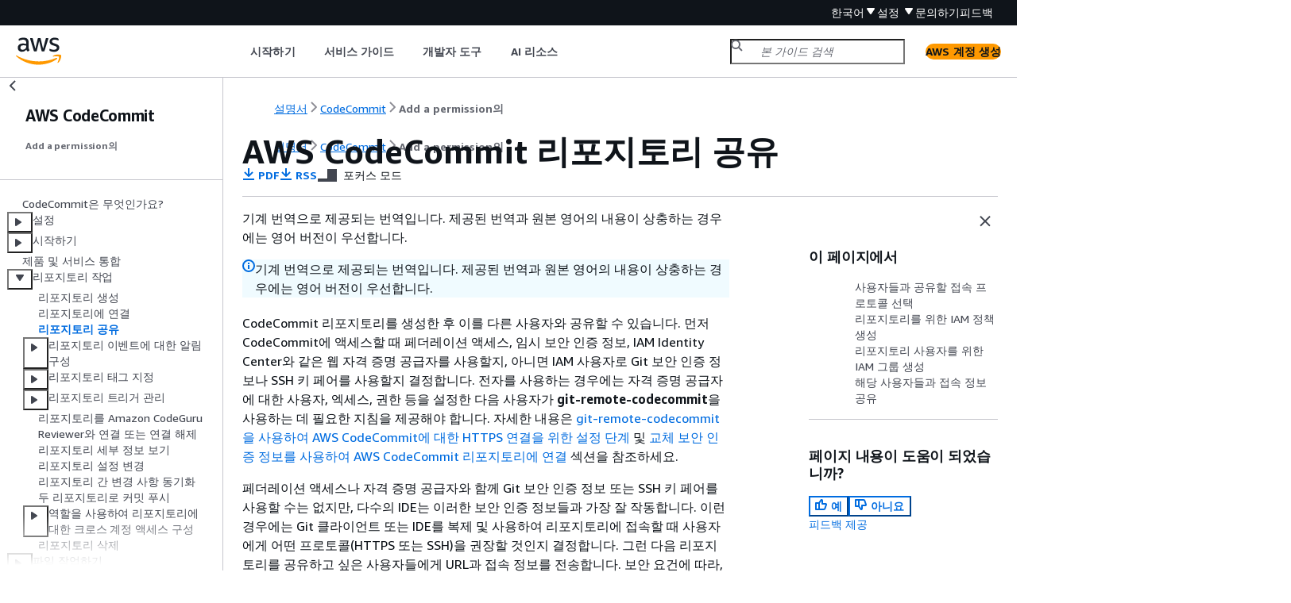

--- FILE ---
content_type: text/html
request_url: https://docs.aws.amazon.com/ko_kr/codecommit/latest/userguide/how-to-share-repository.html
body_size: 7789
content:
<!DOCTYPE html>
    <html xmlns="http://www.w3.org/1999/xhtml" lang="ko-KR"><head><meta http-equiv="Content-Type" content="text/html; charset=UTF-8" /><title>AWS CodeCommit 리포지토리 공유 - AWS CodeCommit</title><meta name="viewport" content="width=device-width,initial-scale=1" /><meta name="assets_root" content="/assets" /><meta name="target_state" content="how-to-share-repository" /><meta name="default_state" content="how-to-share-repository" /><link rel="icon" type="image/ico" href="/assets/images/favicon.ico" /><link rel="shortcut icon" type="image/ico" href="/assets/images/favicon.ico" /><link rel="canonical" href="https://docs.aws.amazon.com/ko_kr/codecommit/latest/userguide/how-to-share-repository.html" /><meta name="description" content="CodeCommit의 다른 사용자들과 리포지토리를 공유하는 방법에 관한 정보를 제공합니다." /><meta name="deployment_region" content="IAD" /><meta name="product" content="AWS CodeCommit" /><meta name="guide" content="Add a permission의" /><meta name="abstract" content="AWS CodeCommit을 사용하여 클라우드상의 자산(문서, 소스 코드 및 이진 파일 등)을 개인적으로 저장하고 관리합니다." /><meta name="guide-locale" content="ko_kr" /><meta name="tocs" content="toc-contents.json" /><link rel="canonical" href="https://docs.aws.amazon.com/ko_kr/codecommit/latest/userguide/how-to-share-repository.html" /><link rel="alternative" href="https://docs.aws.amazon.com/id_id/codecommit/latest/userguide/how-to-share-repository.html" hreflang="id-id" /><link rel="alternative" href="https://docs.aws.amazon.com/id_id/codecommit/latest/userguide/how-to-share-repository.html" hreflang="id" /><link rel="alternative" href="https://docs.aws.amazon.com/de_de/codecommit/latest/userguide/how-to-share-repository.html" hreflang="de-de" /><link rel="alternative" href="https://docs.aws.amazon.com/de_de/codecommit/latest/userguide/how-to-share-repository.html" hreflang="de" /><link rel="alternative" href="https://docs.aws.amazon.com/codecommit/latest/userguide/how-to-share-repository.html" hreflang="en-us" /><link rel="alternative" href="https://docs.aws.amazon.com/codecommit/latest/userguide/how-to-share-repository.html" hreflang="en" /><link rel="alternative" href="https://docs.aws.amazon.com/es_es/codecommit/latest/userguide/how-to-share-repository.html" hreflang="es-es" /><link rel="alternative" href="https://docs.aws.amazon.com/es_es/codecommit/latest/userguide/how-to-share-repository.html" hreflang="es" /><link rel="alternative" href="https://docs.aws.amazon.com/fr_fr/codecommit/latest/userguide/how-to-share-repository.html" hreflang="fr-fr" /><link rel="alternative" href="https://docs.aws.amazon.com/fr_fr/codecommit/latest/userguide/how-to-share-repository.html" hreflang="fr" /><link rel="alternative" href="https://docs.aws.amazon.com/it_it/codecommit/latest/userguide/how-to-share-repository.html" hreflang="it-it" /><link rel="alternative" href="https://docs.aws.amazon.com/it_it/codecommit/latest/userguide/how-to-share-repository.html" hreflang="it" /><link rel="alternative" href="https://docs.aws.amazon.com/ja_jp/codecommit/latest/userguide/how-to-share-repository.html" hreflang="ja-jp" /><link rel="alternative" href="https://docs.aws.amazon.com/ja_jp/codecommit/latest/userguide/how-to-share-repository.html" hreflang="ja" /><link rel="alternative" href="https://docs.aws.amazon.com/ko_kr/codecommit/latest/userguide/how-to-share-repository.html" hreflang="ko-kr" /><link rel="alternative" href="https://docs.aws.amazon.com/ko_kr/codecommit/latest/userguide/how-to-share-repository.html" hreflang="ko" /><link rel="alternative" href="https://docs.aws.amazon.com/pt_br/codecommit/latest/userguide/how-to-share-repository.html" hreflang="pt-br" /><link rel="alternative" href="https://docs.aws.amazon.com/pt_br/codecommit/latest/userguide/how-to-share-repository.html" hreflang="pt" /><link rel="alternative" href="https://docs.aws.amazon.com/zh_cn/codecommit/latest/userguide/how-to-share-repository.html" hreflang="zh-cn" /><link rel="alternative" href="https://docs.aws.amazon.com/zh_tw/codecommit/latest/userguide/how-to-share-repository.html" hreflang="zh-tw" /><link rel="alternative" href="https://docs.aws.amazon.com/codecommit/latest/userguide/how-to-share-repository.html" hreflang="x-default" /><meta name="feedback-item" content="CodeCommit" /><meta name="this_doc_product" content="AWS CodeCommit" /><meta name="this_doc_guide" content="Add a permission의" /><head xmlns="http://www.w3.org/1999/xhtml"> <script defer="" src="/assets/r/awsdocs-doc-page.2.0.0.js"></script><link href="/assets/r/awsdocs-doc-page.2.0.0.css" rel="stylesheet"/></head>
<script defer="" id="awsc-panorama-bundle" type="text/javascript" src="https://prod.pa.cdn.uis.awsstatic.com/panorama-nav-init.js" data-config="{'appEntity':'aws-documentation','region':'us-east-1','service':'codecommit'}"></script><meta id="panorama-serviceSubSection" value="Add a permission의" /><meta id="panorama-serviceConsolePage" value="AWS CodeCommit 리포지토리 공유" /></head><body class="awsdocs awsui"><div class="awsdocs-container"><awsdocs-header></awsdocs-header><awsui-app-layout id="app-layout" class="awsui-util-no-gutters" ng-controller="ContentController as $ctrl" header-selector="awsdocs-header" navigation-hide="false" navigation-width="$ctrl.navWidth" navigation-open="$ctrl.navOpen" navigation-change="$ctrl.onNavChange($event)" tools-hide="$ctrl.hideTools" tools-width="$ctrl.toolsWidth" tools-open="$ctrl.toolsOpen" tools-change="$ctrl.onToolsChange($event)"><div id="guide-toc" dom-region="navigation"><awsdocs-toc></awsdocs-toc></div><div id="main-column" dom-region="content" tabindex="-1"><awsdocs-view class="awsdocs-view"><div id="awsdocs-content"><head><title>AWS CodeCommit 리포지토리 공유 - AWS CodeCommit</title><meta name="pdf" content="codecommit-user.pdf#how-to-share-repository" /><meta name="rss" content="aws-codecommit-document-history.rss" /><meta name="forums" content="https://repost.aws/ko/tags/TAt7Bw-6TJTVmFiTOrPepcBg" /><meta name="feedback" content="https://docs.aws.amazon.com/forms/aws-doc-feedback?hidden_service_name=CodeCommit&amp;topic_url=https://docs.aws.amazon.com/ko_kr/codecommit/latest/userguide/how-to-share-repository.html" /><meta name="feedback-yes" content="feedbackyes.html?topic_url=https://docs.aws.amazon.com/ko_kr/codecommit/latest/userguide/how-to-share-repository.html" /><meta name="feedback-no" content="feedbackno.html?topic_url=https://docs.aws.amazon.com/ko_kr/codecommit/latest/userguide/how-to-share-repository.html" /><meta name="keywords" content="CodeCommit,AWS CodeCommit,리포지토리,Git 기반 리포지토리,소스 제어,버전 제어,풀 요청,커밋,pull 요청,코드 검토,Git 보안 인증 정보,AWS,개발자 도구,개발자 도구 콘솔,개발자 도구 서비스,개발자 도구 AWS,CI/CD,지속적 통합,지속적 전달,DevOps" /><script type="application/ld+json">
{
    "@context" : "https://schema.org",
    "@type" : "BreadcrumbList",
    "itemListElement" : [
      {
        "@type" : "ListItem",
        "position" : 1,
        "name" : "AWS",
        "item" : "https://aws.amazon.com"
      },
      {
        "@type" : "ListItem",
        "position" : 2,
        "name" : "CodeCommit",
        "item" : "https://docs.aws.amazon.com/codecommit/index.html"
      },
      {
        "@type" : "ListItem",
        "position" : 3,
        "name" : "Add a permission의",
        "item" : "https://docs.aws.amazon.com/ko_kr/codecommit/latest/userguide"
      },
      {
        "@type" : "ListItem",
        "position" : 4,
        "name" : "에서 리포지토리 작업 AWS CodeCommit",
        "item" : "https://docs.aws.amazon.com/ko_kr/codecommit/latest/userguide/repositories.html"
      },
      {
        "@type" : "ListItem",
        "position" : 5,
        "name" : "AWS CodeCommit 리포지토리 공유",
        "item" : "https://docs.aws.amazon.com/ko_kr/codecommit/latest/userguide/repositories.html"
      }
    ]
}
</script></head><body><div id="main"><div style="display: none"><a href="codecommit-user.pdf#how-to-share-repository" target="_blank" rel="noopener noreferrer" title="PDF 열기"></a></div><div id="breadcrumbs" class="breadcrumb"><a href="/index.html">설명서</a><a href="/codecommit/index.html">CodeCommit</a><a href="welcome.html">Add a permission의</a></div><div id="page-toc-src"><a href="#how-to-share-repo-choose">사용자들과 공유할 접속 프로토콜 선택</a><a href="#how-to-share-repo-create-policy">리포지토리를 위한 IAM 정책 생성 </a><a href="#how-to-share-repository-IAMgroup">리포지토리 사용자를 위한 IAM 그룹 생성</a><a href="#how-to-share-repository-cli">해당 사용자들과 접속 정보 공유</a></div><div id="main-content" class="awsui-util-container"><div id="main-col-body"><awsdocs-language-banner data-service="$ctrl.pageService"></awsdocs-language-banner><awsui-alert class="awsdocs-page-banner awsui-util-mb-l"><p>기계 번역으로 제공되는 번역입니다. 제공된 번역과 원본 영어의 내용이 상충하는 경우에는 영어 버전이 우선합니다.</p></awsui-alert><h1 class="topictitle" id="how-to-share-repository">AWS CodeCommit 리포지토리 공유</h1><div class="awsdocs-page-header-container"><awsdocs-page-header></awsdocs-page-header><awsdocs-filter-selector id="awsdocs-filter-selector"></awsdocs-filter-selector></div><p>CodeCommit 리포지토리를 생성한 후 이를 다른 사용자와 공유할 수 있습니다. 먼저 CodeCommit에 액세스할 때 페더레이션 액세스, 임시 보안 인증 정보, IAM Identity Center와 같은 웹 자격 증명 공급자를 사용할지, 아니면 IAM 사용자로 Git 보안 인증 정보나 SSH 키 페어를 사용할지 결정합니다. 전자를 사용하는 경우에는 자격 증명 공급자에 대한 사용자, 엑세스, 권한 등을 설정한 다음 사용자가 <b>git-remote-codecommit</b>을 사용하는 데 필요한 지침을 제공해야 합니다. 자세한 내용은 <a href="./setting-up-git-remote-codecommit.html">git-remote-codecommit을 사용하여 AWS CodeCommit에 대한 HTTPS 연결을 위한 설정 단계</a> 및 <a href="./temporary-access.html">교체 보안 인증 정보를 사용하여 AWS CodeCommit 리포지토리에 연결</a> 섹션을 참조하세요.</p><p>페더레이션 액세스나 자격 증명 공급자와 함께 Git 보안 인증 정보 또는 SSH 키 페어를 사용할 수는 없지만, 다수의 IDE는 이러한 보안 인증 정보들과 가장 잘 작동합니다. 이런 경우에는 Git 클라이언트 또는 IDE를 복제 및 사용하여 리포지토리에 접속할 때 사용자에게 어떤 프로토콜(HTTPS 또는 SSH)을 권장할 것인지 결정합니다. 그런 다음 리포지토리를 공유하고 싶은 사용자들에게 URL과 접속 정보를 전송합니다. 보안 요건에 따라, 리포지토리를 공유하는 데는 IAM 그룹 생성, 이 그룹에 관리형 정책 적용, 액세스 권한 세분화를 위한 IAM 정책 편집, IAM 역할 생성 및 사용 등이 필요할 수도 있습니다.</p><div class="awsdocs-note"><div class="awsdocs-note-title"><awsui-icon name="status-info" variant="link"></awsui-icon><h6>참고</h6></div><div class="awsdocs-note-text"><p>사용자에게 리포지토리에 대한 콘솔 액세스 권한을 부여한 후 사용자는 Git 클라이언트 또는 기타 연결을 설정할 필요 없이 콘솔에서 직접 파일을 추가하거나 편집할 수 있습니다. 자세한 내용은 <a href="./how-to-create-file.html">AWS CodeCommit 리포지토리에 파일 생성 또는 추가</a> 및 <a href="./how-to-edit-file.html">AWS CodeCommit 리포지토리에서 파일의 콘텐츠 편집</a> 섹션을 참조하세요.</p></div></div><p>이 지침들은 사용자가 <a href="./setting-up.html">설정 </a> 및 <a href="./how-to-create-repository.html"> 리포지토리 생성</a>의 단계를 이미 완료했다는 가정하에 작성되었습니다.</p><div class="awsdocs-note"><div class="awsdocs-note-title"><awsui-icon name="status-info" variant="link"></awsui-icon><h6>참고</h6></div><div class="awsdocs-note-text"><p>사용량에 따라, 리포지토리를 생성하거나 액세스하는 것에 대한 비용이 부과될 수 있습니다. 자세한 내용은 CodeCommit 제품 정보 페이지에서 <a href="https://aws.amazon.com/codecommit/pricing" rel="noopener noreferrer" target="_blank"><span>요금</span><awsui-icon class="awsdocs-link-icon" name="external"></awsui-icon></a>을 참조하세요.</p></div></div><div class="highlights" id="inline-topiclist"><h6>주제</h6><ul><li><p><a href="#how-to-share-repo-choose">사용자들과 공유할 접속 프로토콜 선택</a></p></li><li><p><a href="#how-to-share-repo-create-policy">리포지토리를 위한 IAM 정책 생성 </a></p></li><li><p><a href="#how-to-share-repository-IAMgroup">리포지토리 사용자를 위한 IAM 그룹 생성</a></p></li><li><p><a href="#how-to-share-repository-cli">해당 사용자들과 접속 정보 공유</a></p></li></ul></div><h2 id="how-to-share-repo-choose">사용자들과 공유할 접속 프로토콜 선택</h2>
    
    <p>CodeCommit에 리포지토리를 생성하면 엔드포인트가 두 개 생성되는데, 하나는 HTTPS 접속을 위한 것이고 다른 하나는 SSH 접속을 위한 것입니다. 둘 다 네트워크를 통한 안전한 접속이 가능합니다. 사용자는 둘 중 한 가지 프로토콜을 사용할 수 있습니다. 해당 사용자들에게 어떤 프로토콜을 권장하든지 상관없이 두 엔드포인트 모두 활성화된 상태를 유지합니다.</p>
    <p>HTTPS 연결에는 다음 중 하나가 필요합니다.</p>
    <div class="itemizedlist">
       
       
    <ul class="itemizedlist"><li class="listitem"><p>IAM 사용자가 IAM에서 직접 생성할 수 있는 Git 보안 인증 정보. Git 보안 인증 정보는 리포지토리 사용자들이 설정하여 사용하기 가장 쉬운 방법입니다.</p></li><li class="listitem"><p>리포지토리 사용자가 자격 증명 프로필에서 구성해야 하는 수임할 AWS 액세스 키 또는 역할입니다. <b>git-remote-codecommit</b>(권장)를 구성하거나 AWS CLI에 포함된 보안 인증 도우미를 구성할 수 있습니다. 이는 루트 계정 또는 페더레이션형 사용자에 사용할 수 있는 유일한 방법입니다.</p></li></ul></div>
       
      <p>SSH 연결을 위해서는 사용자가 다음 작업을 수행해야 합니다.</p>
    <div class="itemizedlist">
       
       
       
       
       
    <ul class="itemizedlist"><li class="listitem">
        <p>퍼블릭-프라이빗 키 페어를 생성합니다.</p>
    </li><li class="listitem">
        <p>퍼블릭 키를 저장합니다.</p>
      </li><li class="listitem">
        <p>퍼블릭 키를 IAM 사용자와 연결합니다.</p>
      </li><li class="listitem">
        <p>로컬 컴퓨터에서 알려진 호스트 파일을 구성합니다.</p>
      </li><li class="listitem">
        <p>로컬 컴퓨터에서 config 파일을 생성하고 유지합니다.</p>
      </li></ul></div> 
       <p>이것은 더 복잡한 구성 절차이므로 CodeCommit 연결에는 HTTPS 및 Git 보안 인증 정보를 선택하는 것이 좋습니다.</p>
    <p>HTTPS, SSH, Git, <b>git-remote-codecommit</b> 및 원격 리포지토리에 대한 자세한 내용은 <a href="./setting-up.html">설정 </a>, <a href="./temporary-access.html">교체 보안 인증 정보를 사용하여 AWS CodeCommit 리포지토리에 연결</a> 단원 또는 해당 Git 문서를 참조하세요.</p>
      <div class="awsdocs-note"><div class="awsdocs-note-title"><awsui-icon name="status-info" variant="link"></awsui-icon><h6>참고</h6></div><div class="awsdocs-note-text"><p>Git에서는 다양한 접속 프로토콜을 지원하지만 CodeCommit에서는 로컬 프로토콜 또는 일반 HTTP와 같은 비보안 프로토콜을 통한 접속은 지원하지 않습니다.</p></div></div>
  <h2 id="how-to-share-repo-create-policy">리포지토리를 위한 IAM 정책 생성 </h2>
    
    <p>AWS 는 CodeCommit용 IAM에서 세 가지 관리형 정책을 제공합니다. 이 정책은 편집할 수 없으며 Amazon Web Services 계정에 연결된 모든 리포지토리에 적용됩니다. 그러나 이러한 정책을 템플릿으로 사용함으로써 자신이 공유하고 싶은 리포지토리에만 적용되는 고유한 사용자 지정 관리형 정책을 생성할 수 있습니다. 이렇게 생성한 사용자 지정 관리형 정책은 자신이 공유하고 싶은 리포지토리에 한해 적용할 수 있습니다. 자세한 내용은 <a href="https://docs.aws.amazon.com/IAM/latest/UserGuide/policies_managed-vs-inline.html#aws-managed-policies">관리형 정책</a> 및 <a href="https://docs.aws.amazon.com/IAM/latest/UserGuide/Using_WorkingWithGroupsAndUsers.html">IAM 사용자 및 그룹</a>을 참조하세요.</p>
    <div class="awsdocs-note awsdocs-tip"><div class="awsdocs-note-title"><awsui-icon name="status-info" variant="link"></awsui-icon><h6>작은 정보</h6></div><div class="awsdocs-note-text"><p>리포지토리에 대한 액세스를 더 미세하게 관리하기 위해 고객 관리형 정책을 하나 이상 생성하여 이 정책을 여러 IAM 사용자 및 그룹에 적용할 수 있습니다.</p></div></div>
    <p>관리형 정책 내용 검토 및 정책을 사용하여 권한 생성 및 적용에 대한 자세한 내용은 <a href="./auth-and-access-control.html">AWS CodeCommit에 대한 인증 및 엑세스 제어</a> 단원을 참조하세요.</p>
    
    <div class="procedure"><h6>리포지토리를 위한 고객 관리형 정책 만들기</h6><ol><li><p>에 로그인 AWS Management 콘솔 하고 <a href="https://console.aws.amazon.com/iam/" rel="noopener noreferrer" target="_blank"><span>https://console.aws.amazon.com/iam/</span><awsui-icon class="awsdocs-link-icon" name="external"></awsui-icon></a> IAM 콘솔을 엽니다.</p></li><li>
        <p><b>대시보드</b> 탐색 영역에서 <b>정책</b>을 선택한 다음 <b>정책 생성</b>을 선택합니다.</p>
    </li><li>
        <p><b>정책 생성</b> 페이지에서 <b>관리형 정책 가져오기</b>를 선택합니다.</p>
    </li><li>
        <p><b>관리형 정책 가져오기</b> 페이지의 <b>필터 정책</b>에 <code class="userinput">AWSCodeCommitPowerUser</code>를 입력합니다. 정책 이름 옆에 있는 버튼을 선택한 다음 <b>가져오기</b>를 선택합니다.</p>
    </li><li>
        <p><b>정책 생성</b> 페이지에서 <b>JSON</b>을 선택합니다. 다음과 같이 CodeCommit 작업을 위한 <code class="code">Resource</code> 줄의 “*” 부분을 CodeCommit 리포지토리의 Amazon 리소스 이름(ARN)으로 교체합니다.</p>
        <pre class="programlisting"><div class="code-btn-container"><div class="btn-copy-code" title="Copy"><awsui-icon name="copy"></awsui-icon></div></div><!--DEBUG: cli ()--><code class="">"Resource": [
 "arn:aws:codecommit:us-east-2:111111111111:MyDemoRepo"
 ]</code></pre>
        <div class="awsdocs-note awsdocs-tip"><div class="awsdocs-note-title"><awsui-icon name="status-info" variant="link"></awsui-icon><h6>작은 정보</h6></div><div class="awsdocs-note-text"><p>CodeCommit 리포지토리의 ARN을 찾으려면, CodeCommit 콘솔로 이동하고 목록에서 리포지토리 이름을 선택한 다음 <b>설정</b>을 선택합니다. 자세한 내용은 <a href="./how-to-view-repository-details.html">리포지토리 세부 정보 보기</a> 단원을 참조하십시오.</p></div></div>
        <p>이 정책을 둘 이상의 리포지토리에 적용하려면, ARN을 지정하여 각 리포지토리를 리소스로 추가합니다. 다음과 같이 각 리소스 명령문 사이에 쉼표를 넣습니다.</p>
        <pre class="programlisting"><div class="code-btn-container"><div class="btn-copy-code" title="Copy"><awsui-icon name="copy"></awsui-icon></div></div><!--DEBUG: cli ()--><code class="">"Resource": [
 "arn:aws:codecommit:us-east-2:111111111111:MyDemoRepo",
 "arn:aws:codecommit:us-east-2:111111111111:MyOtherDemoRepo"
 ]</code></pre>
        <p>편집이 완료되면 <b>정책 검토</b>를 선택합니다.</p>
    </li><li>
        <p><b>정책 검토</b> 페이지의 <b>이름</b>에 정책의 새 이름을 입력합니다(예: <code class="replaceable">AWSCodeCommitPowerUser-MyDemoRepo</code>). 선택 사항으로 이 정책에 대한 설명을 제공할 수 있습니다.</p>
    </li><li>
        <p><b>정책 생성</b>을 선택합니다.</p>
        
    </li></ol></div>

 
  <h2 id="how-to-share-repository-IAMgroup">리포지토리 사용자를 위한 IAM 그룹 생성</h2>
    

    <p>자신의 리포지토리에 대한 액세스를 관리하려면, 리포지토리 사용자에 대한 IAM 그룹을 생성하고, 해당 그룹에 IAM 사용자를 추가한 다음, 이전 단계에서 생성한 고객 관리형 정책을 연결합니다. 또는 연결된 고객 관리형 정책을 사용하여 역할을 생성하고, 사용자에게 해당 역할을 수임하도록 할 수 있습니다.</p>
    <p>SSH를 사용하는 경우에는 IAMUserSSHKeys 그룹에 다른 관리형 정책, 즉 사용자들이 자신의 SSH 퍼블릭 키를 업로드하도록 허용하는 IAM 관리형 정책을 연결하고 이를 사용자들이 CodeCommit에 접속할 때 사용할 IAM 사용자와 연동해야 합니다.</p>
    
    <div class="procedure"><ol><li><p>에 로그인 AWS Management 콘솔 하고 <a href="https://console.aws.amazon.com/iam/" rel="noopener noreferrer" target="_blank"><span>https://console.aws.amazon.com/iam/</span><awsui-icon class="awsdocs-link-icon" name="external"></awsui-icon></a> IAM 콘솔을 엽니다.</p> </li><li>
        <p><b>대시보드</b> 탐색 영역에서 <b>그룹</b>을 선택한 다음 <b>새 그룹 생성</b>을 선택합니다.</p>      
    </li><li>
        <p><b>그룹 이름 설정</b> 페이지의 <b>그룹 이름</b>에 그룹 이름(예: <code class="replaceable">MyDemoRepoGroup</code>)을 입력한 다음 <b>다음 단계</b>를 선택합니다. 그룹 이름에는 리포지토리 이름을 포함시키는 것이 좋습니다.</p>
        <div class="awsdocs-note"><div class="awsdocs-note-title"><awsui-icon name="status-info" variant="link"></awsui-icon><h6>참고</h6></div><div class="awsdocs-note-text"><p>그룹 이름은 Amazon Web Services 계정 전체에서 고유해야 합니다.</p></div></div>
    </li><li>
        <p>이전 섹션에서 생성한 고객 관리형 정책(예: <b>AWSCodeCommitPowerUser-MyDemoRepo</b>) 옆의 상자를 선택합니다.</p>
  
    </li><li>
        <p><b>검토</b> 페이지에서 <b>그룹 생성</b>을 선택합니다. IAM은 지정된 정책이 이미 연결된 상태로 이 그룹을 생성합니다. 해당 그룹이 Amazon Web Services 계정에 연결된 그룹 목록에 나타납니다.</p>
    </li><li> 
        <p>목록에서 그룹을 선택합니다.</p>
    </li><li>
        <p>그룹 요약 페이지에서 <b>사용자</b> 탭을 선택한 다음 <b>그룹에 사용자 추가</b>를 선택합니다. Amazon Web Services 계정과 연결된 모든 사용자를 표시하는 목록에서, CodeCommit 리포지토리에 대한 액세스를 허용할 사용자 옆의 상자를 선택한 다음 <b>사용자 추가</b>를 선택합니다.</p><div class="awsdocs-note awsdocs-tip"><div class="awsdocs-note-title"><awsui-icon name="status-info" variant="link"></awsui-icon><h6>작은 정보</h6></div><div class="awsdocs-note-text"><p>검색 상자를 사용하여 이름별로 사용자를 빠르게 찾을 수 있습니다.</p></div></div>
    </li><li>
        <p>사용자를 추가했으면 IAM 콘솔을 닫습니다.</p>
    </li></ol></div>
  <h2 id="how-to-share-repository-cli">해당 사용자들과 접속 정보 공유</h2>
    
    <div class="procedure"><ol><li>
        <p><a href="https://console.aws.amazon.com/codesuite/codecommit/home" rel="noopener noreferrer" target="_blank"><span>https://console.aws.amazon.com/codesuite/codecommit/home</span><awsui-icon class="awsdocs-link-icon" name="external"></awsui-icon></a>에서 CodeCommit 콘솔을 엽니다.</p>
    </li><li>
        <p>리전 선택기에서 리포지토리가 생성된 AWS 리전 를 선택합니다. 리포지토리는에 고유합니다 AWS 리전. 자세한 내용은 <a href="./regions.html">리전 및 Git 연결 엔드포인트</a> 단원을 참조하십시오.</p>
    </li><li>
        <p><b>리포지토리</b> 페이지에서 공유할 리포지토리를 선택합니다.</p>
    </li><li>
        <p><b>URL 복제</b>에서 사용자가 사용하게 할 프로토콜을 선택합니다. 그러면 연결 프로토콜에 대한 복제 URL이 복사됩니다.</p>
    </li><li>
        <p>사용자에게 복제 URL을 설치, 프로필 AWS CLI구성 또는 Git 설치와 같은 다른 지침과 함께 전송합니다. 연결 프로토콜(예: HTTPS)에 대한 구성 정보를 포함해야 합니다.</p></li></ol></div>
    
        <p>다음 예시 이메일에서는 미국 동부(오하이오)(us-east-2) 리전에서 HTTPS 접속 프로토콜 및 Git 보안 인증 정보를 통해 MyDemoRepo 리포지토리에 접속하는 사용자들에게 관련 정보를 제공합니다. 이 이메일은 사용자가 이미 Git을 설치했고 Git 사용에 익숙하다는 가정 하에 작성되었습니다.</p>
        <pre class="programlisting"><div class="code-btn-container"><div class="btn-copy-code" title="Copy"><awsui-icon name="copy"></awsui-icon></div></div><!--DEBUG: cli ()--><code class="nohighlight">I've created a CodeCommit repository for us to use while working on our project. 
The name of the repository is <code class="replaceable">MyDemoRepo</code>, and
it is in the  US East (Ohio) (us-east-2) region. 
Here's what you need to do in order to get started using it:

1. Make sure that your version of Git on your local computer is 1.7.9 or later.
2. Generate Git credentials for your IAM user by signing into the IAM console here: <a href="https://console.aws.amazon.com/iam/" rel="noopener noreferrer" target="_blank"><span>https://console.aws.amazon.com/iam/</span></a>. 
Switch to the <b>Security credentials</b> tab for your IAM user and choose the <b>Generate</b> button in <b>HTTPS Git credentials for CodeCommit</b>. 
Make sure to save your credentials in a secure location!
3. Switch to a directory of your choice and clone the CodeCommit repository to your local machine by running the following command:
    git clone https://git-codecommit.us-east-2.amazonaws.com/v1/repos/MyDemoRepo <code class="replaceable">my-demo-repo</code>
4. When prompted for user name and password, use the Git credentials you just saved.          
    
That's it!  If you'd like to learn more about using CodeCommit, you can start with the tutorial <a href="./getting-started.html#getting-started-create-commit">here</a>.  </code></pre>
       
          <p><a href="./setting-up.html">설정 </a>에서 완전한 설정 관련 지침을 볼 수 있습니다.</p>
        
 
  <awsdocs-copyright class="copyright-print"></awsdocs-copyright><awsdocs-thumb-feedback right-edge="{{$ctrl.thumbFeedbackRightEdge}}"></awsdocs-thumb-feedback></div><noscript><div><div><div><div id="js_error_message"><p><img src="https://d1ge0kk1l5kms0.cloudfront.net/images/G/01/webservices/console/warning.png" alt="주의" /> <strong>javascript가 브라우저에서 비활성화되거나 사용이 불가합니다.</strong></p><p>AWS 설명서를 사용하려면 Javascript가 활성화되어야 합니다. 지침을 보려면 브라우저의 도움말 페이지를 참조하십시오.</p></div></div></div></div></noscript><div id="main-col-footer" class="awsui-util-font-size-0"><div id="doc-conventions"><a target="_top" href="/general/latest/gr/docconventions.html">문서 규칙</a></div><div class="prev-next"><div id="previous" class="prev-link" accesskey="p" href="./how-to-connect.html">리포지토리에 연결</div><div id="next" class="next-link" accesskey="n" href="./how-to-repository-email.html">리포지토리 이벤트에 대한 알림 구성</div></div></div><awsdocs-page-utilities></awsdocs-page-utilities></div><div id="quick-feedback-yes" style="display: none;"><div class="title">이 페이지의 내용이 도움이 되었습니까? - 예</div><div class="content"><p>칭찬해 주셔서 감사합니다!</p><p>잠깐 시간을 내어 좋았던 부분을 알려 주시면 더 열심히 만들어 보겠습니다.</p><p><awsui-button id="fblink" rel="noopener noreferrer" target="_blank" text="피드백" click="linkClick($event)" href="https://docs.aws.amazon.com/forms/aws-doc-feedback?hidden_service_name=CodeCommit&amp;topic_url=https://docs.aws.amazon.com/ko_kr/codecommit/latest/userguide/how-to-share-repository.html"></awsui-button></p></div></div><div id="quick-feedback-no" style="display: none;"><div class="title">이 페이지의 내용이 도움이 되었습니까? - 아니요</div><div class="content"><p>이 페이지에 작업이 필요하다는 점을 알려 주셔서 감사합니다. 실망시켜 드려 죄송합니다.</p><p>잠깐 시간을 내어 설명서를 향상시킬 수 있는 방법에 대해 말씀해 주십시오.</p><p><awsui-button id="fblink" rel="noopener noreferrer" target="_blank" text="피드백" click="linkClick($event)" href="https://docs.aws.amazon.com/forms/aws-doc-feedback?hidden_service_name=CodeCommit&amp;topic_url=https://docs.aws.amazon.com/ko_kr/codecommit/latest/userguide/how-to-share-repository.html"></awsui-button></p></div></div></div></body></div></awsdocs-view><div class="page-loading-indicator" id="page-loading-indicator"><awsui-spinner size="large"></awsui-spinner></div></div><div id="tools-panel" dom-region="tools"><awsdocs-tools-panel id="awsdocs-tools-panel"></awsdocs-tools-panel></div></awsui-app-layout><awsdocs-cookie-banner class="doc-cookie-banner"></awsdocs-cookie-banner></div></body></html>

--- FILE ---
content_type: application/javascript
request_url: https://docs.aws.amazon.com/assets/r/2887.f4c4303eb30c07e90eae.js
body_size: 2542
content:
"use strict";(self.webpackChunk_amzn_aws_docs_website_assets_react=self.webpackChunk_amzn_aws_docs_website_assets_react||[]).push([[2887],{2887:(e,a,t)=>{t.d(a,{F:()=>f});var n=t(1635),i=t(4848),r=t(5810),s=t(1658),c=t(5035),o=t(4738),l=t(2177),d=t(5308),u=t(6540),g=t(1473),h=t(4112),x=t(6445),A=t(3047),b=t(9225);function f(e){var a=e.headerText,t=e.abstractsText,f=e.pageSize,p=e.items,m=e.description,v=e.content,w=(0,n.__rest)(e,["headerText","abstractsText","pageSize","items","description","content"]),S=(0,g.A)(),j=S[0],_=S[1].width+20,C=(0,u.useState)(1),T=C[0],z=C[1],k=function(e,a){if("number"==typeof a)return a;for(var t=a.default,n=0,i=Object.entries(h.LO);n<i.length;n++){var r=i[n],s=r[0],c=a[r[1]];"number"==typeof c&&e>=Number(s)&&(t=c)}return t}(_,f),y=Math.ceil(p.length/k),W=Math.min(T,y),M=p.slice((W-1)*k,W*k),Q=M.length?Array(M.length).fill({colspan:{xs:12/k,default:12}}):[],Y={nextPageLabel:x.lv["next-page"],paginationLabel:"Article pagination for ".concat(a),previousPageLabel:x.lv["previous-page"],pageLabel:function(e){return"Page ".concat(e)}};return(0,i.jsx)("div",{ref:j,className:b.A.carousel,"data-testid":w["data-testid"],children:(0,i.jsxs)(d.A,{size:"s",direction:"vertical",children:[(0,i.jsxs)(d.A,{size:"s",direction:"vertical",children:[(0,i.jsxs)("div",{className:b.A.carouselHeader,children:[a&&(0,i.jsx)(c.A,{headingTagOverride:"h3",info:(0,i.jsxs)(r.A,{display:"inline-block",variant:"awsui-gen-ai-label",children:[t&&(0,i.jsx)(o.A,{size:"small",name:"gen-ai"}),t]}),children:a}),y>1&&(0,i.jsx)(function(){return(0,i.jsx)(l.A,{ariaLabels:Y,currentPageIndex:W,pagesCount:y,onChange:function(e){var a=e.detail;return z(a.currentPageIndex)}})},{})]}),(0,i.jsx)(s.A,{gridDefinition:Q,children:M.map(v)})]}),m&&(0,i.jsx)(A.Ay,{html:m})]})})}},9225:(e,a,t)=>{t.d(a,{A:()=>n});const n={root:"OEVhOrW1RJh0UuWPPzap5A==",fontSize:"X2btBsrio6Ffyit3UNMYUg==",docMainContent:"yfMjpkSCQBUG-SuvKWC1Mg==",dark:"wzuG1DuLZJghOQ1W5RNVdA==",expandableSectionContent:"v4YZQKGfM0zSTjTt7A+xZg==","code-light":"SynT6ZmEr-pX+3AI2kY68g==","code-dark":"_7mQtB7ri-m-EfT18z5Oczw==",codeCommon:"pXSx0J9bHQFDahmE+CryWA==",pageLoadingIndicator:"la5WSS9uS4YZbx2aFUbx7g==",recSection:"t3G8h4IshJXWYCDYGqYhiA==",divider:"D+7WNEWbMVN5nSwTA3HAXQ==",recItem:"f-aAx2WOeoqacukmmmjM9w==",truncate:"bfxYALwLnsZuX51kw9yTjA==",truncate3:"VpSXwoG71DW3xoSQRdSttw==",carousel:"fIqRTxKAilv1vIsibRtYrQ==",carouselHeader:"vkQZxIV2nDeejTY51wATOw==",carouselBody:"fYK9c+diKDg6y9-imHMWvQ==",carouselMobilePagination:"Xo9Vq-nCnwCbCoRgrA39DQ=="}}}]);